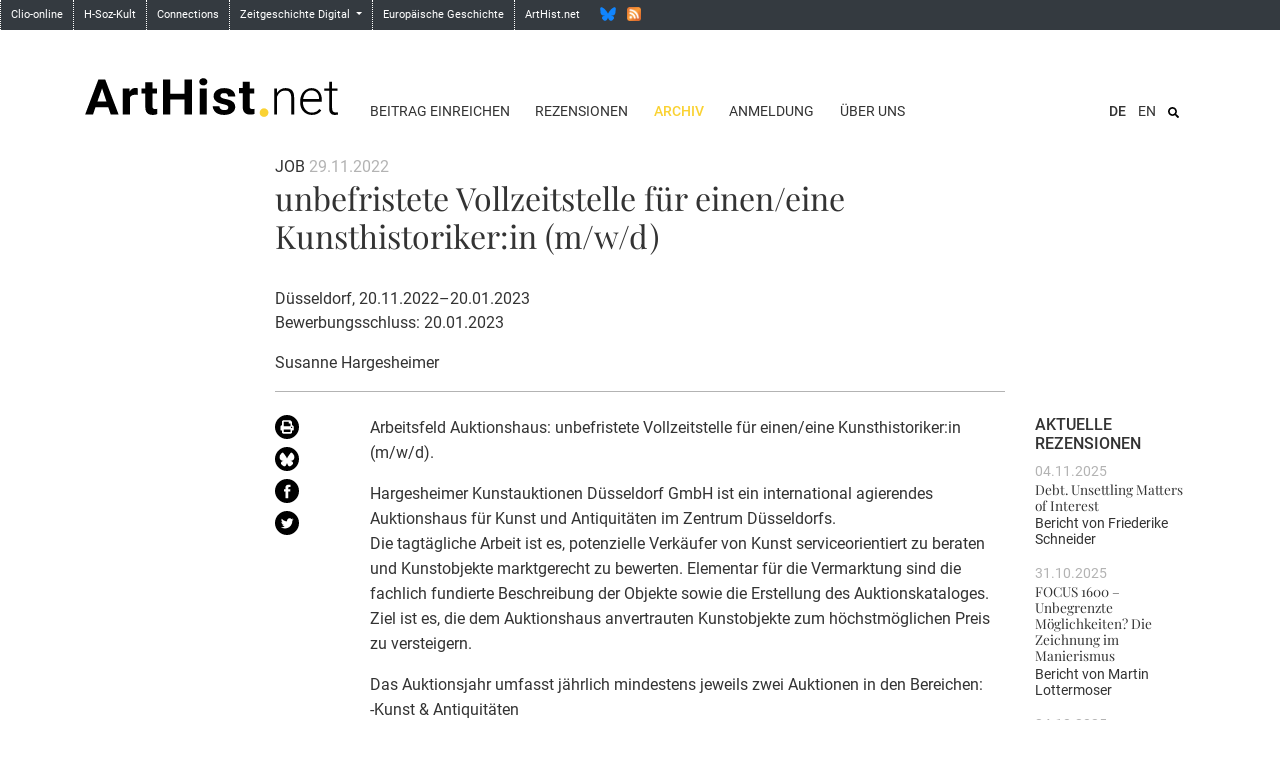

--- FILE ---
content_type: text/html; charset=UTF-8
request_url: https://arthist.net/archive/37981
body_size: 5207
content:
<!doctype html>
<html class="no-js" lang=""
      prefix="og: http://ogp.me/ns# profile: http://ogp.me/ns/profile# place: http://ogp.me/ns/place# books: http://ogp.me/ns/books#">
    <head>
        <meta charset="utf-8" />
        <meta name="viewport" content="width=device-width, initial-scale=1.0" />
        <title>
                    unbefristete Vollzeitstelle für einen/eine Kunsthistoriker:in (m/w/d) - ArtHist.net: Fachforum der Kunstgeschichte / Archiv
                </title>

                                            <meta property="twitter:title" content="unbefristete Vollzeitstelle für einen/eine Kunsthistoriker:in (m/w/d)">
                                                    <meta property="og:title" content="unbefristete Vollzeitstelle für einen/eine Kunsthistoriker:in (m/w/d)">
                                                    <meta property="og:type" content="article">
                                                    <meta property="twitter:card" content="summary">
                                                    <meta property="twitter:site" content="@arthist">
                                                    <meta property="twitter:description" content="Susanne Hargesheimer. Düsseldorf, 20.11.2022–20.01.2023, Bewerbungsschluss: 20.01.2023">
                                                    <meta property="og:description" content="Susanne Hargesheimer. Düsseldorf, 20.11.2022–20.01.2023, Bewerbungsschluss: 20.01.2023">
                                    
        <script src="/script/jquery-3.4.1.min.js"></script>

        <!-- Latest compiled and minified CSS -->
        <link rel="stylesheet" href="/vendor/bootstrap-4.5.2-dist/css/bootstrap.min.css">

        <link rel="stylesheet" href="/css/scss.php/base.scss" />

        <!-- Latest compiled and minified JavaScript -->
        <script src="/vendor/bootstrap-4.5.2-dist/js/bootstrap.min.js"></script>

        <script src="/script/frontend.js"></script>

        
        
        <!-- favicon -->
        <link rel="shortcut icon" href="/favicon.ico">
        <link rel="icon" sizes="16x16 32x32 64x64" href="/favicon.ico">
        <link rel="icon" type="image/png" sizes="192x192" href="/favicon-192.png">
        <link rel="icon" type="image/png" sizes="160x160" href="/favicon-160.png">
        <link rel="icon" type="image/png" sizes="96x96" href="/favicon-96.png">
        <link rel="icon" type="image/png" sizes="64x64" href="/favicon-64.png">
        <link rel="icon" type="image/png" sizes="32x32" href="/favicon-32.png">
        <link rel="icon" type="image/png" sizes="16x16" href="/favicon-16.png">

        <link rel="apple-touch-icon" href="/favicon-57.png">
        <link rel="apple-touch-icon" sizes="114x114" href="/favicon-114.png">
        <link rel="apple-touch-icon" sizes="72x72" href="/favicon-72.png">
        <link rel="apple-touch-icon" sizes="144x144" href="/favicon-144.png">
        <link rel="apple-touch-icon" sizes="60x60" href="/favicon-60.png">
        <link rel="apple-touch-icon" sizes="120x120" href="/favicon-120.png">
        <link rel="apple-touch-icon" sizes="76x76" href="/favicon-76.png">
        <link rel="apple-touch-icon" sizes="152x152" href="/favicon-152.png">
        <link rel="apple-touch-icon" sizes="180x180" href="/favicon-180.png">

            </head>

    <body role="document" class="route-archive">
        <nav class="navbar sticky-top navbar-expand-sm d-none d-md-block bg-dark flex-column p-0" id="common-nav">
            <div id="navbar-collapse-common" class="collapse navbar-collapse d-flex w-100">
                <ul class="navbar-nav mr-auto">
                    <li><a class="" href="https://www.clio-online.de/" target="_blank">Clio-online</a></li>
                    <li><a class="" href="https://www.hsozkult.de/" target="_blank">H-Soz-Kult</a></li>
                    <li><a class="" href="https://www.connections.clio-online.net/" target="_blank">Connections</a></li>
                    <li class="dropdown">
                        <a data-toggle="dropdown" class="dropdown-toggle" href="#" aria-expanded="false">Zeitgeschichte Digital <b class="caret"></b></a>
                        <ul class="dropdown-menu">
                            <li><a class="" href="https://docupedia.de/" target="_blank">docupedia zeitgeschichte</a></li>
                            <li><a class="" href="https://zeitgeschichte-online.de/" target="_blank">Zeitgeschichte-online</a></li>
                            <li><a class="" href="https://zeithistorische-forschungen.de/" target="_blank">Zeithistorische Forschungen</a></li>
                            <li class="divider"></li>
                            <li class="dropdown-header">Projekte</li>
                            <li><a class="" href="https://visual-history.de/" target="_blank">Visual History</a></li>
                        </ul>
                    </li>
                    <li><a class="" href="https://www.europa.clio-online.de/" target="_blank">Europäische Geschichte</a></li>
                    <!--<li><a class="" href="http://www.erster-weltkrieg.clio-online.de/" target="_blank">Erster Weltkrieg</a></li>-->
                    <li><a class="" href="https://arthist.net/">ArtHist.net</a></li>
                    <li class="no-border">
                        <!--
                        <a href="https://twitter.com/arthist" class="social twitter" title="Twitter"></a>
                        -->
                        <a href="https://bsky.app/profile/arthist-net.bsky.social" class="social bluesky" title="Bluesky"></a>
                        <a href="http://arthist.net/rss.xml" class="social rss" title="RSS"></a>
                    </li>
                </ul>
            </div>
        </nav>

                <div class="navbar-expand-md navbar-light container">
            <div id="header-row" class="row align-items-end">
                <a href="/" class="col-8 col-sm-6 col-md-4 col-lg-3">
                    <img id="logo" src="/media/logo.svg" alt="ArtHist.net" class="w-100" />
                </a>

                <button class="navbar-toggler" type="button" data-toggle="collapse" data-target="#navbarSupportedContent" aria-controls="navbarSupportedContent" aria-expanded="false" aria-label="Toggle navigation">
                    <span class="navbar-toggler-icon"></span>
                </button>

                <div class="col-12 col-md-8 col-lg-9">
                    <div class="collapse navbar-collapse" id="navbarSupportedContent">
                        <div class="container">
                            <div class="row">
                                <ul id="menu-lang-mobile" class="d-md-none text-right">
                                                                                                        <li class="list-inline-item current">
                                                                                                                                                                    <a href="/archive/37981/lang=de_DE">DE</a>
                                    </li>
                                                                                                        <li class="list-inline-item">
                                                                                                                                                                    <a href="/archive/37981/lang=en_US">EN</a>
                                    </li>
                                                                </ul>

                                <ul id="menu-top" class="col-md-12 col-lg-8 text-right text-lg-left">
                                                                    <li id="contribute" class="list-inline-item"><a href="/contribute/">Beitrag einreichen</a><div class="d-md-none mobile-entries"><a href="/contribute/mode=reviews">Rezension einreichen</a></div></li>
                                                                    <li id="reviews" class="list-inline-item"><a href="/reviews/">Rezensionen</a><div class="d-md-none mobile-entries"><a href="/reviews/">Publikationen</a><br /><a href="/reviews/mode=exhibitions">Ausstellungen</a><br /><a href="/reviews/mode=conferences">Tagungsberichte</a></div></li>
                                                                    <li id="archive" class="list-inline-item active"><a href="/archive/" class="active">Archiv</a><div class="d-md-none mobile-entries"><a href="/archive/">Web-Site</a><br /><a href="/archive/mode=log">H-Net Discussion Logs</a></div></li>
                                                                    <li id="registration" class="list-inline-item"><a href="/registration/">Anmeldung</a></li>
                                                                    <li id="donors" class="list-inline-item"><a href="/mailing-list/">Über uns</a><div class="d-md-none mobile-entries"><a href="/mailing-list/mode=editors">Redaktion</a><br /><a href="/mailing-list/mode=register">Anmeldung</a><br /><a href="/mailing-list/mode=criteria">Beitrag einreichen</a><br /><a href="/mailing-list/mode=instructions">Technische Tipps</a><br /><a href="/mailing-list/mode=copyright">Copyright</a></div></li>
                                                                </ul>

                                <div class="col-md-12 col-lg-4">
                                                                        <div id="site-search-wrapper" class="text-right float-md-right">
                                        <form method="post" action="/archive/" id="site-search" class="float-lg-right">
                                            <input id="search" type="text" name="search" placeholder="Archiv durchsuchen">
                                            <button id="toggle-search" class="btn" type="button" style="background-image: url(/media/icon/search.svg);" onclick="$('#search').toggle(); return false"></button>
                                        </form>
                                    </div>
                                    
                                    <ul id="menu-lang" class="list-inline text-right float-lg-right">
                                                                                                                    <li class="list-inline-item current">
                                                                                                                                                                                    <a href="/archive/37981/lang=de_DE">DE</a>
                                        </li>
                                                                                                                    <li class="list-inline-item">
                                                                                                                                                                                    <a href="/archive/37981/lang=en_US">EN</a>
                                        </li>
                                                                        </ul>
                                </div>
                            </div>
                        </div>
                    </div>
                </div>
            </div>
        </div>
        
        <div id="main" class="container wrapper">
                    <div class="row"><div class="offset-lg-2 col-lg-8">
  <div class="message-meta">
  JOB <span class="meta-date">29.11.2022</span>
  <h2>unbefristete Vollzeitstelle für einen/eine Kunsthistoriker:in (m/w/d)</h2>
  <p id="info">Düsseldorf, 20.11.2022–20.01.2023<br />Bewerbungsschluss: 20.01.2023</p>
  <span class="contributor">Susanne Hargesheimer</span>
  
  </div>
</div></div>
<div class="row">
  <div class="offset-lg-2 col-md-1">
    <a href="/archive/37981/view=pdf" class="tool d-md-block"><img src="/media/icon/print.svg" class="black-circle-icon xs-float-left" title="PDF Version" /></a><a href="https://bsky.app/intent/compose?text=unbefristete Vollzeitstelle für einen/eine Kunsthistoriker:in (m/w/d)%20https%3A%2F%2Farthist.net%2Farchive%2F37981" class="tool d-md-block" target="_blank" title="Zu Bluesky hinzufügen"><img src="/media/share/bluesky.svg" width="24" height="24" alt="" border="0" class="black-circle-icon xs-float-left" /></a><a href="http://www.facebook.com/sharer.php?u=https%3A%2F%2Farthist.net%2Farchive%2F37981&amp;t=unbefristete Vollzeitstelle für einen/eine Kunsthistoriker:in (m/w/d)" class="tool d-md-block" target="_blank" title="Zu Facebook hinzufügen"><img src="/media/share/facebook.svg" width="24" height="24" alt="" border="0" class="black-circle-icon xs-float-left" /></a><a href="https://twitter.com/intent/tweet/?text=unbefristete Vollzeitstelle für einen/eine Kunsthistoriker:in (m/w/d)&amp;url=https%3A%2F%2Farthist.net%2Farchive%2F37981" class="tool d-md-block" target="_blank" title="Zu Twitter hinzufügen"><img src="/media/share/twitter.svg" width="24" height="24" alt="" border="0" class="black-circle-icon xs-float-left" /></a>
  </div>
  <div class="col-md-11 col-lg-7">
    
    <div id="body">
<p>Arbeitsfeld Auktionshaus: unbefristete Vollzeitstelle für einen/eine Kunsthistoriker:in (m/w/d).</p>

<p>Hargesheimer Kunstauktionen Düsseldorf GmbH ist ein international agierendes Auktionshaus für Kunst und Antiquitäten im Zentrum Düsseldorfs. <br />
Die tagtägliche Arbeit ist es, potenzielle Verkäufer von Kunst serviceorientiert zu beraten und Kunstobjekte marktgerecht zu bewerten. Elementar für die Vermarktung sind die fachlich fundierte Beschreibung der Objekte sowie die Erstellung des Auktionskataloges. Ziel ist es, die dem Auktionshaus anvertrauten Kunstobjekte zum höchstmöglichen Preis zu versteigern.</p>

<p>Das Auktionsjahr umfasst jährlich mindestens jeweils zwei Auktionen in den Bereichen:<br />
-Kunst &amp; Antiquitäten<br />
-Kunst &amp; Ikonen aus der orthodoxen Welt<br />
-Schmuck, Juwelen &amp; Taschenuhren<br />
-Moderne &amp; Zeitgenössische Kunst</p>

<p>Zu besetzende Stelle:<br />
Vakant ist eine unbefristete Vollzeitstelle (40 Stunden) für einen/eine Kunsthistoriker:in (m/w/d). Es sind aber auch andere Arbeitszeitmodelle möglich, die individuell gestaltet werden können. Bitte schreiben Sie in Ihrer Bewerbung, wenn Sie ggfs. auch an einer halben Stelle u.ä. interessiert wären.</p>

<p>Bewerbungsfrist:<br />
Kurzfristig</p>

<p>Ihr Aufgabenbereich:<br />
-eigenverantwortliche Vor- und Nachbereitung, wünschenswert mit Erfahrung im Bereich 'Skulpturen &amp; Bronzeplastiken'<br />
-serviceorientierte Betreuung der Einlieferer<br />
-marktgerechte Bewertung von Kunst<br />
-Katalogisierung der Auktionsobjekte für den Versteigerungskatalog<br />
-wissenschaftliche Recherche in Zusammenarbeit mit nationalen und internationalen Experten und</p>

<p>Institutionen<br />
-Kundenbetreuung im Vorfeld der Auktion und während der Besichtigung<br />
-fachlich kompetente Erstellung von Zustandsberichten<br />
-logistische und administrative Verwaltung der Objekte</p>

<p>Ihre Qualifikationen:<br />
-mehrjährige Erfahrung im Kunst- und Auktionshandel<br />
-Empathie für nationale und internationale Kunden und Kundinnen<br />
-Teamfähigkeit<br />
-Führerschein und die Bereitschaft, nationale und europaweite Expertentage zu unternehmen<br />
-Computerkenntnisse (sicherer Umgang mit Word, Excel, Outlook, Internet)<br />
-Fähigkeit zu strukturiertem, sorgfältigem, zügigem, eigenverantwortlichem und effizientem Arbeiten<br />
-Engagement, Flexibilität, Belastbarkeit und Leistungsbereitschaft<br />
-Zuverlässigkeit und Freude daran, neue Ideen zu entwickeln<br />
-sichere englische Sprachkenntnisse</p>

<p>Wir bieten Ihnen:<br />
-eigenverantwortliches Arbeiten<br />
-einen tagtäglich spannenden Umgang mit Kunst und internationalen Kunden<br />
-persönliche und fachliche Entwicklungsperspektiven</p>

<p>Bitte senden Sie Ihre vollständigen Unterlagen postalisch oder per Email an:</p>

<p>Hargesheimer Kunstauktionen Düsseldorf<br />
Susanne Hargesheimer<br />
Friedrich-Ebert-Straße 11+12<br />
40210 Düsseldorf<br />
Telefon: 0211 - 30 200 111<br />
sh<script>document.write(String.fromCharCode(55 + 9))</script><noscript>[at]</noscript>kunstauktionen-duesseldorf.de<br />
www.kunstauktionen-duesseldorf.de</p>

</div>
    
    <p id="citation"><b>Quellennachweis:</b><br />JOB: unbefristete Vollzeitstelle für einen/eine Kunsthistoriker:in (m/w/d). In: ArtHist.net, 29.11.2022. Letzter Zugriff 28.12.2025. &lt;https://arthist.net/archive/37981&gt;.</p>
    
  </div>
  <div class="d-none d-lg-block col-lg-2 sidebar-recent">
    <h4>Aktuelle Rezensionen</h4><div class="entry"><div class="date-line">04.11.2025</div><h5><a href="/reviews/51061/mode=conferences">Debt. Unsettling Matters of Interest</a></h5><div class="reviewedBy">Bericht von <span class="reviewer">Friederike Schneider</span></div></div><div class="entry"><div class="date-line">31.10.2025</div><h5><a href="/reviews/51026/mode=conferences">FOCUS 1600 – Unbegrenzte Möglichkeiten? Die Zeichnung im Manierismus</a></h5><div class="reviewedBy">Bericht von <span class="reviewer">Martin Lottermoser</span></div></div><div class="entry"><div class="date-line">24.10.2025</div><h5><a href="/reviews/50957">Schulte-Wülwer, Ulrich: Der Ruhm und sein Preis</a></h5><div class="reviewedBy">Rezensiert von <span class="reviewer">Natalie Gutgesell</span></div></div><div class="entry"><div class="date-line">07.09.2025</div><h5><a href="/reviews/50487/mode=exhibitions">In aller Freundschaft! Heinrich Campendonk</a></h5><div class="reviewedBy">Rezensiert von <span class="reviewer">Ina Ewers-Schultz</span></div></div><div class="entry"><div class="date-line">14.07.2025</div><h5><a href="/reviews/50359/mode=conferences">Wasser, Boden, Biodiversität</a></h5><div class="reviewedBy">Bericht von <span class="reviewer">Inna Skliarska</span></div></div>
  </div>
</div>
                </div>

        <footer>
            <div id="footer-sitemap" class="container-fluid d-none d-sm-block">
                <div class="container">
                    <div class="row bordered-top">
                                                                        <div class="col-sm-3 col-lg-2 offset-lg-2" style="z-index: 1">
                            <div class="col-title"><a href="/contribute/">Beitrag einreichen</a></div>
                                                        <ul class="list-unstyled">
                                                                    <li><a href="/contribute/mode=reviews">Rezension einreichen</a></li>
                                                            </ul>
                                                    </div>
                                                <div class="col-sm-3 col-lg-2" style="z-index: 1">
                            <div class="col-title"><a href="/reviews/">Rezensionen</a></div>
                                                        <ul class="list-unstyled">
                                                                    <li><a href="/reviews/">Publikationen</a></li>
                                                                    <li><a href="/reviews/mode=exhibitions">Ausstellungen</a></li>
                                                                    <li><a href="/reviews/mode=conferences">Tagungsberichte</a></li>
                                                            </ul>
                                                    </div>
                                                <div class="col-sm-3 col-lg-2" style="z-index: 1">
                            <div class="col-title"><a href="/archive/" class="active">Archiv</a></div>
                                                        <ul class="list-unstyled">
                                                                    <li class="active"><a href="/archive/" class="active">Web-Site</a></li>
                                                                    <li><a href="/archive/mode=log">H-Net Discussion Logs</a></li>
                                                            </ul>
                                                    </div>
                                                <div class="col-sm-3 col-lg-2" style="z-index: 1">
                            <div class="col-title"><a href="/registration/">Anmeldung</a></div>
                                                    </div>
                                                <div class="col-sm-3 col-lg-2" style="z-index: 1">
                            <div class="col-title"><a href="/mailing-list/">Über uns</a></div>
                                                        <ul class="list-unstyled">
                                                                    <li><a href="/mailing-list/mode=editors">Redaktion</a></li>
                                                                    <li><a href="/mailing-list/mode=register">Anmeldung</a></li>
                                                                    <li><a href="/mailing-list/mode=criteria">Beitrag einreichen</a></li>
                                                                    <li><a href="/mailing-list/mode=instructions">Technische Tipps</a></li>
                                                                    <li><a href="/mailing-list/mode=copyright">Copyright</a></li>
                                                                    <li><a href="/mailing-list/mode=contact">Kontakt | Impressum</a></li>
                                                                    <li><a href="/mailing-list/mode=association">Verein</a></li>
                                                                    <li><a href="/mailing-list/mode=donation">Spenden</a></li>
                                                                    <li><a href="/mailing-list/mode=board">Beirat</a></li>
                                                                    <li><a href="/mailing-list/mode=partners">Partner</a></li>
                                                                    <li><a href="/mailing-list/mode=donors">Förderer</a></li>
                                                            </ul>
                                                    </div>
                                            </div>
                </div>
            </div>
            <div id="footer-quicklinks" class="container-fluid">
                <div class="row">
                    <div class="col-sm-12 text-center" style="z-index: 1;">
                        <ul class="list-inline">
                                                    </ul>
                    </div>
                </div>
            </div>
        </footer>

                <a id="back-to-top" href="#" class="back-to-top" title="zum Seitenanfang" data-toggle="tooltip" data-placement="left"><img src="/media/icon/back-to-top.png" alt="^"></a>
        <script>
        $(document).ready(function() {
            // show back to top arrow upon scroll
            $(window).scroll(function () {
                    if ($(this).scrollTop() > 50) {
                        $('#back-to-top').fadeIn();
                    } else {
                        $('#back-to-top').fadeOut();
                    }
            });

            // scroll body to 0px on click
            $('#back-to-top').click(function () {
                // $('#back-to-top').tooltip('hide');
                $('body,html').animate({
                    scrollTop: 0
                }, 800);

                return false;
            });
        });
        </script>
        
            </body>
</html>


--- FILE ---
content_type: text/css;charset=UTF-8
request_url: https://arthist.net/css/scss.php/base.scss
body_size: 3056
content:
/* compiled by scssphp 1.13.0 on Sun, 24 Aug 2025 13:17:44 +0000 (0.0481s) */

/*
 * Roboto: remote version
 */
/*
@import url('https://fonts.googleapis.com/css?family=Roboto:400,400i,500,500i&subset=latin-ext');
*/
/*
 * Roboto: downloaded through
 * https://google-webfonts-helper.herokuapp.com/fonts/roboto?subsets=latin,latin-ext
 */
@import url("../fonts/roboto-latin-ext.css");
/*
 * Playfair Display: remote version
 * https://fonts.google.com/specimen/Playfair+Display
 */
/* @import url('https://fonts.googleapis.com/css?family=Playfair+Display&display=swap'); */
/*
 * Playfair Display: downloaded through
 * https://google-webfonts-helper.herokuapp.com/fonts/playfair-display?subsets=latin,latin-ext
 */
@import url("../fonts/playfair-display-latin-ext.css");
/* see https://github.com/twbs/bootstrap-sass/blob/master/assets/stylesheets/bootstrap/_variables.scss */
body {
  font-family: "Roboto", Arial, sans-serif;
}
/* sticky footer, see https://gist.github.com/seyDoggy/e919a429b2459aedf509 */
html, body {
  height: 100%;
  width: 100%;
}
body {
  display: table;
}
body b, body strong {
  font-weight: 500;
}
.container.wrapper {
  height: auto;
  margin-bottom: 20px;
}
footer {
  display: table-row;
  height: 1px;
}
/* general styles */
body {
  font-family: "Roboto", Arial, sans-serif;
  color: #333;
}
footer #footer-sitemap .row.bordered-top {
  padding-top: 2.5rem;
}
footer #footer-sitemap .col-title {
  line-height: 1.1rem;
  text-transform: uppercase;
  font-weight: 500;
}
footer #footer-sitemap a {
  color: #333;
  text-decoration: none;
  font-size: 0.85rem;
}
footer #footer-sitemap a:hover {
  border-bottom: 0.2rem solid #FAD233;
}
footer #footer-quicklinks {
  background-color: #333;
}
footer #footer-quicklinks ul {
  margin-bottom: 0;
}
footer #footer-quicklinks ul li {
  line-height: 32px;
}
footer #footer-quicklinks ul li a {
  font-size: 0.85rem;
  color: white;
  text-decoration: none;
}
.back-to-top {
  cursor: pointer;
  position: fixed;
  bottom: 20px;
  right: 20px;
  display: none;
  z-index: 2;
}
.back-to-top:focus {
  outline: none;
}
@media print {
  /* http://drupal.stackexchange.com/a/59908*/
  a[href]:after {
    content: none;
  }
}
#header-row {
  padding-top: 2rem;
  margin-bottom: 2rem;
  position: relative;
}
#logo {
  padding-top: 1rem;
  padding-bottom: 5px;
}
.navbar-toggler {
  position: absolute;
  top: 2.9rem;
  right: 16px;
}
#menu-top a, #menu-lang a, #menu-lang-mobile a, #menu-left a {
  color: #333;
  text-decoration: none;
}
#menu-top a.active, #menu-lang a.active, #menu-lang-mobile a.active, #menu-left a.active {
  border-bottom: 0.15rem solid #FAD233;
}
#menu-top a:hover, #menu-lang a:hover, #menu-lang-mobile a:hover, #menu-left a:hover {
  border-bottom: 0.2rem solid #FAD233;
}
#menu-top a, #menu-lang a, #menu-left a {
  font-size: 0.85rem;
}
#menu-lang-mobile {
  width: 100%;
}
#menu-lang-mobile a {
  font-size: 1.2rem;
}
#menu-top {
  margin-bottom: 0;
  padding-left: 0;
}
#menu-top a {
  white-space: nowrap;
  text-transform: uppercase;
}
#menu-top a.active {
  font-weight: 500;
  color: #FAD233;
  border-bottom: none;
}
@media (min-width: 768px) {
  #menu-top {
    /* see https://stackoverflow.com/a/23226961 */
    display: flex;
    align-items: stretch;
    /* Default */
    justify-content: space-between;
  }
  #menu-top li {
    display: block;
    flex: 0 1 auto;
    /* Default */
  }
}
#menu-lang, #menu-lang-mobile {
  margin-bottom: 0;
}
#menu-lang li.current, #menu-lang-mobile li.current {
  font-weight: 500;
}
@media (max-width: 767px) {
  #navbarSupportedContent {
    width: 100%;
    height: 100vh;
  }
  #navbarSupportedContent #menu-top > li {
    display: block;
    text-align: left;
    font-family: "Playfair Display", serif;
    margin-bottom: 0.5rem;
  }
  #navbarSupportedContent #menu-top > li > a {
    font-size: 1.3rem;
  }
  #navbarSupportedContent #menu-top > li .mobile-entries {
    font-family: "Roboto", Arial, sans-serif;
  }
  #navbarSupportedContent #menu-top > li .mobile-entries a {
    text-transform: none;
  }
  #navbarSupportedContent #menu-lang {
    display: none;
  }
  #navbarSupportedContent #site-search-wrapper #site-search {
    position: relative;
    padding-left: 0;
  }
  #navbarSupportedContent #site-search-wrapper #site-search input {
    position: absolute;
    right: -16px;
    display: block;
    font-size: 1.2rem;
  }
  #navbarSupportedContent #toggle-search {
    display: none;
  }
}
#menu-left {
  margin-bottom: 1rem;
}
@media (max-width: 767px) {
  #menu-left li {
    display: inline-block;
    margin-right: 0.8rem;
  }
}
#site-search {
  padding-left: 0.7rem;
}
#site-search input {
  display: none;
  font-size: 0.85rem;
  max-width: 80%;
}
#site-search button.btn {
  display: inline-block;
  padding: 0;
  width: 0.8rem;
  height: 1rem;
  background-color: transparent;
  background-position: center;
  background-size: contain;
  background-repeat: no-repeat;
  transition: none;
}
#site-search button.btn.active, #site-search button.btn:active, #site-search button.btn:focus, #site-search button.btn:hover {
  outline: 0px !important;
  -webkit-appearance: none;
  box-shadow: none !important;
}
h2 {
  font-family: "Playfair Display", serif;
  margin-bottom: 2rem;
}
.col-left h2 {
  margin-bottom: 0;
}
/* remove border around list-group items */
.list-group-item {
  border: 0 !important;
  padding-top: 0px !important;
  padding-bottom: 1rem !important;
  padding-left: 0;
  padding-right: 0;
}
#body a, p#info a, p#bibinfo a, p#license a, .siteText a, form a {
  color: #333;
  border-bottom: 0.15rem solid #FAD233;
  padding-bottom: 0.1rem;
  /* wrap long url: https://stackoverflow.com/a/32524244 */
  word-wrap: break-word;
  word-break: normal;
  line-break: strict;
  hyphens: none;
  -webkit-hyphens: none;
  -moz-hyphens: none;
}
#body a:hover, p#info a:hover, p#bibinfo a:hover, p#license a:hover, .siteText a:hover, form a:hover {
  color: #333;
  text-decoration: inherit;
  border-bottom: 0.2rem solid #FAD233;
}
#body {
  line-height: 1.6;
}
#notes, #citation, #license {
  border-top: 1px solid #B3B3B3;
  padding-top: 1rem;
}
li.list-group-item h3, body.route-root .entry h3 {
  font-size: 1.1rem;
  margin-bottom: 0.2rem;
}
li.list-group-item a, body.route-root .entry a {
  font-family: "Playfair Display", serif;
  color: #333;
}
li.list-group-item a:hover, body.route-root .entry a:hover {
  color: #333;
  text-decoration: inherit;
  border-bottom: 0.2rem solid #FAD233;
}
li.list-group-item .reviewer, body.route-root .entry .reviewer {
  /* font-weight: $font-weight-bolder; */
}
ol.carousel-indicators li {
  width: 0.75rem;
  height: 0.75rem;
  margin: 0.3rem;
  border-radius: 50%;
  border: 0;
  background: gray;
}
ol.carousel-indicators li.active {
  background: #FAD233;
}
/* pagination */
.page-link {
  padding: 0 0.25rem;
  color: #333;
  border: none;
  font-size: 0.85rem;
}
.page-link:hover {
  background: none;
  color: #333;
  border-bottom: 0.15rem solid #FAD233;
  padding-bottom: 0.1rem;
}
.page-link:hover:hover {
  color: #333;
  text-decoration: inherit;
  border-bottom: 0.2rem solid #FAD233;
}
.page-item {
  border: none !important;
}
.page-item.active .page-link {
  color: #333;
  border-bottom: 0.15rem solid #FAD233;
  padding-bottom: 0.1rem;
  background-color: white;
  border-radius: 0;
}
.page-item.active .page-link:hover {
  color: #333;
  text-decoration: inherit;
  border-bottom: 0.2rem solid #FAD233;
}
.message-detail h2 {
  margin-bottom: 1rem;
}
.bordered-top {
  position: relative;
  padding-top: 3rem;
}
.bordered-top:before {
  content: "";
  display: block;
  border-bottom: 1px solid #B3B3B3;
  position: absolute;
  top: 1rem;
  left: 15px;
  right: 15px;
}
.container.featured .row {
  margin-left: 0px;
  margin-right: 0px;
  padding-top: 12px;
  background-color: #FFFAD3;
}
@media (min-width: 768px) {
  .container.featured .row .siteText {
    padding-left: 8px;
  }
}
a.root-bottom-link {
  text-transform: uppercase;
  color: #FAD233;
  font-weight: 500;
  font-size: 0.85rem;
}
/* forms */
.form-control {
  border-radius: 0;
  border: 1px solid #FAD233;
}
.btn.btn-primary {
  color: #333;
  background-color: white;
}
.btn.btn-primary:hover {
  border: 1px solid #FAD233;
}
button, input, optgroup, select, textarea {
  max-width: 100%;
}
select {
  -webkit-appearance: none;
  /* Removes default chrome and safari style */
}
body.route-root h2 a {
  color: #333;
}
body.route-root h2 a:hover {
  color: #333;
  text-decoration: inherit;
  border-bottom: 0.2rem solid #FAD233;
}
body.route-root #carouselReviews {
  margin-bottom: 3rem;
}
body.route-root #carouselReviews ol.carousel-indicators {
  margin-bottom: -2rem;
}
body.route-root #carouselReviews .carousel-item {
  height: 14.3rem;
}
body.route-root #carouselReviews img.mh-100 {
  float: left;
  margin-right: 2rem;
}
body.route-root #carouselReviews h3 {
  font-size: 1.2rem;
}
body.route-root #carouselReviews .reviewedBy {
  margin-bottom: 0.5rem;
}
body.route-root #carouselReviews .reviewedBy .reviewer {
  /* font-weight: $font-weight-bolder; */
}
body.route-root #carouselReviews a {
  font-family: "Playfair Display", serif;
  color: #333;
}
body.route-root #carouselReviews a:hover {
  color: #333;
  text-decoration: inherit;
  border-bottom: 0.2rem solid #FAD233;
}
body.route-root .entry {
  margin-bottom: 1rem;
}
.black-circle-icon {
  background: #fff;
  width: 24px;
  height: 24px;
  border-radius: 50%;
  text-align: center;
  vertical-align: middle;
  padding: 4px;
  -webkit-filter: invert(100%);
  filter: invert(100%);
  margin-bottom: 0.5rem;
}
@media (max-width: 767px) {
  .black-circle-icon.xs-float-left {
    float: left;
    margin-right: 0.5rem;
  }
}
body.route-archive .message-meta, body.route-reviews .message-meta {
  width: 100%;
  border-bottom: 1px solid #B3B3B3;
  padding-bottom: 1rem;
  margin-bottom: 1.4rem;
}
body.route-archive .message-meta .meta-date, body.route-reviews .message-meta .meta-date {
  color: #B3B3B3;
}
body.route-archive .covers, body.route-reviews .covers {
  max-width: 40%;
  float: left;
  padding-right: 16px;
}
@media (min-width: 768px) {
  body.route-archive .covers, body.route-reviews .covers {
    width: 228px;
  }
}
body.route-archive .covers img, body.route-reviews .covers img {
  max-width: 100%;
  height: auto;
}
body.route-archive .sidebar-recent h4, body.route-archive .sidebar-recent h5, body.route-reviews .sidebar-recent h4, body.route-reviews .sidebar-recent h5 {
  font-size: 100%;
}
body.route-archive .sidebar-recent h4, body.route-reviews .sidebar-recent h4 {
  text-transform: uppercase;
}
body.route-archive .sidebar-recent h5, body.route-reviews .sidebar-recent h5 {
  font-family: "Playfair Display", serif;
  margin-bottom: 0.15rem;
}
body.route-archive .sidebar-recent h5 a, body.route-reviews .sidebar-recent h5 a {
  color: #333;
}
body.route-archive .sidebar-recent h5 a:hover, body.route-reviews .sidebar-recent h5 a:hover {
  color: #333;
  text-decoration: inherit;
  border-bottom: 0.2rem solid #FAD233;
}
body.route-archive .sidebar-recent h5 a:hover, body.route-reviews .sidebar-recent h5 a:hover {
  border-bottom: 0.2rem solid #FAD233;
}
body.route-archive .sidebar-recent .entry, body.route-reviews .sidebar-recent .entry {
  font-size: 0.85rem;
  margin-bottom: 1rem;
}
body.route-archive .sidebar-recent .entry .date-line, body.route-reviews .sidebar-recent .entry .date-line {
  color: #B3B3B3;
}
body.route-archive .sidebar-recent .entry .reviewedBy, body.route-reviews .sidebar-recent .entry .reviewedBy {
  line-height: 1.25;
}
body.route-archive .sidebar-recent .entry .reviewedBy .reviewer, body.route-reviews .sidebar-recent .entry .reviewedBy .reviewer {
  /* font-weight: $font-weight-bolder; */
}
body.route-contribute form .row, body.route-registration form .row {
  background-color: #FFFAD3;
}
body.route-contribute form .row:first-child, body.route-contribute form .row:first-of-type, body.route-registration form .row:first-child, body.route-registration form .row:first-of-type {
  padding-top: 1rem;
}
body.route-contribute form .row:last-child, body.route-registration form .row:last-child {
  padding-bottom: 1rem;
}
body.route-contribute form .row hr, body.route-registration form .row hr {
  border-top: 1px solid #FAD233;
}
body.route-contribute form input[type="submit"], body.route-contribute form #modify, body.route-contribute form #submit, body.route-registration form input[type="submit"], body.route-registration form #modify, body.route-registration form #submit {
  border-style: solid;
  border-color: #FAD233;
  background-color: #FAD233;
  color: white;
}
body.route-contribute form #modify, body.route-contribute form #submit, body.route-registration form #modify, body.route-registration form #submit {
  margin-top: 1rem;
  margin-left: 8px;
}
body.route-reviews .form-control, body.route-archive .form-control {
  font-size: 0.85rem;
}
body.route-reviews input[type="submit"], body.route-archive input[type="submit"] {
  border-style: solid;
  border-color: #FAD233;
  background-color: #FAD233;
  color: white;
}
body.route-reviews input[name="search"] {
  min-width: 45%;
}
body.route-archive input[name="search"] {
  min-width: 30%;
}
@media (max-width: 795px) {
  #common-nav a.social {
    display: none !important;
  }
}
#common-nav {
  /* display not only on click but already on hover */
}
#common-nav ul.navbar-nav > li {
  margin: 0;
  padding-left: 10px;
  padding-right: 10px;
  line-height: 30px;
  border-left: 1px dotted #fff;
}
#common-nav ul.navbar-nav > li.no-border {
  border-left: none;
}
#common-nav li {
  font-size: 11px;
  line-height: 23px;
}
#common-nav a {
  color: white;
}
#common-nav a.social {
  display: inline-block;
  vertical-align: bottom;
  margin-bottom: 9px;
  background-size: cover;
}
#common-nav a.social.bluesky {
  width: 16px;
  height: 14px;
  background-image: url("../../media/bluesky.svg");
}
#common-nav a.social.twitter {
  width: 16px;
  height: 14px;
  background-image: url("../../media/hsk_tw.png");
}
#common-nav a.social.rss {
  margin-left: 8px;
  width: 14px;
  height: 14px;
  background-image: url("../../media/rss.png");
}
#common-nav .dropdown-menu {
  background-color: #333;
}
#common-nav .dropdown-menu li {
  margin-left: 10px;
}
#common-nav .dropdown-menu li.dropdown-header {
  font-style: italic;
}
#common-nav .dropdown:hover .dropdown-menu {
  display: block;
}


--- FILE ---
content_type: text/css
request_url: https://arthist.net/css/fonts/roboto-latin-ext.css
body_size: 100
content:
/* roboto-regular - latin-ext_latin */
@font-face {
  font-family: 'Roboto';
  font-style: normal;
  font-weight: 400;
  src: url('../fonts/roboto-v29-latin-ext_latin-regular.eot'); /* IE9 Compat Modes */
  src: local(''),
       url('../fonts/roboto-v29-latin-ext_latin-regular.eot?#iefix') format('embedded-opentype'), /* IE6-IE8 */
       url('../fonts/roboto-v29-latin-ext_latin-regular.woff2') format('woff2'), /* Super Modern Browsers */
       url('../fonts/roboto-v29-latin-ext_latin-regular.woff') format('woff'), /* Modern Browsers */
       url('../fonts/roboto-v29-latin-ext_latin-regular.ttf') format('truetype'), /* Safari, Android, iOS */
       url('../fonts/roboto-v29-latin-ext_latin-regular.svg#Roboto') format('svg'); /* Legacy iOS */
}

/* roboto-500 - latin-ext_latin */
@font-face {
  font-family: 'Roboto';
  font-style: normal;
  font-weight: 500;
  src: url('../fonts/roboto-v29-latin-ext_latin-500.eot'); /* IE9 Compat Modes */
  src: local(''),
       url('../fonts/roboto-v29-latin-ext_latin-500.eot?#iefix') format('embedded-opentype'), /* IE6-IE8 */
       url('../fonts/roboto-v29-latin-ext_latin-500.woff2') format('woff2'), /* Super Modern Browsers */
       url('../fonts/roboto-v29-latin-ext_latin-500.woff') format('woff'), /* Modern Browsers */
       url('../fonts/roboto-v29-latin-ext_latin-500.ttf') format('truetype'), /* Safari, Android, iOS */
       url('../fonts/roboto-v29-latin-ext_latin-500.svg#Roboto') format('svg'); /* Legacy iOS */
}

/* roboto-italic - latin-ext_latin */
@font-face {
  font-family: 'Roboto';
  font-style: italic;
  font-weight: 400;
  src: url('../fonts/roboto-v29-latin-ext_latin-italic.eot'); /* IE9 Compat Modes */
  src: local(''),
       url('../fonts/roboto-v29-latin-ext_latin-italic.eot?#iefix') format('embedded-opentype'), /* IE6-IE8 */
       url('../fonts/roboto-v29-latin-ext_latin-italic.woff2') format('woff2'), /* Super Modern Browsers */
       url('../fonts/roboto-v29-latin-ext_latin-italic.woff') format('woff'), /* Modern Browsers */
       url('../fonts/roboto-v29-latin-ext_latin-italic.ttf') format('truetype'), /* Safari, Android, iOS */
       url('../fonts/roboto-v29-latin-ext_latin-italic.svg#Roboto') format('svg'); /* Legacy iOS */
}

/* roboto-500italic - latin-ext_latin */
@font-face {
  font-family: 'Roboto';
  font-style: italic;
  font-weight: 500;
  src: url('../fonts/roboto-v29-latin-ext_latin-500italic.eot'); /* IE9 Compat Modes */
  src: local(''),
       url('../fonts/roboto-v29-latin-ext_latin-500italic.eot?#iefix') format('embedded-opentype'), /* IE6-IE8 */
       url('../fonts/roboto-v29-latin-ext_latin-500italic.woff2') format('woff2'), /* Super Modern Browsers */
       url('../fonts/roboto-v29-latin-ext_latin-500italic.woff') format('woff'), /* Modern Browsers */
       url('../fonts/roboto-v29-latin-ext_latin-500italic.ttf') format('truetype'), /* Safari, Android, iOS */
       url('../fonts/roboto-v29-latin-ext_latin-500italic.svg#Roboto') format('svg'); /* Legacy iOS */
}


--- FILE ---
content_type: text/css
request_url: https://arthist.net/css/fonts/playfair-display-latin-ext.css
body_size: 59
content:
/* playfair-display-regular - latin-ext_latin */
@font-face {
  font-family: 'Playfair Display';
  font-style: normal;
  font-weight: 400;
  font-display: swap;
  src: url('../fonts/playfair-display-v28-latin-ext_latin-regular.eot'); /* IE9 Compat Modes */
  src: local(''),
       url('../fonts/playfair-display-v28-latin-ext_latin-regular.eot?#iefix') format('embedded-opentype'), /* IE6-IE8 */
       url('../fonts/playfair-display-v28-latin-ext_latin-regular.woff2') format('woff2'), /* Super Modern Browsers */
       url('../fonts/playfair-display-v28-latin-ext_latin-regular.woff') format('woff'), /* Modern Browsers */
       url('../fonts/playfair-display-v28-latin-ext_latin-regular.ttf') format('truetype'), /* Safari, Android, iOS */
       url('../fonts/playfair-display-v28-latin-ext_latin-regular.svg#PlayfairDisplay') format('svg'); /* Legacy iOS */
}

/* playfair-display-italic - latin-ext_latin */
@font-face {
  font-family: 'Playfair Display';
  font-style: italic;
  font-weight: 400;
  font-display: swap;
  src: url('../fonts/playfair-display-v28-latin-ext_latin-italic.eot'); /* IE9 Compat Modes */
  src: local(''),
       url('../fonts/playfair-display-v28-latin-ext_latin-italic.eot?#iefix') format('embedded-opentype'), /* IE6-IE8 */
       url('../fonts/playfair-display-v28-latin-ext_latin-italic.woff2') format('woff2'), /* Super Modern Browsers */
       url('../fonts/playfair-display-v28-latin-ext_latin-italic.woff') format('woff'), /* Modern Browsers */
       url('../fonts/playfair-display-v28-latin-ext_latin-italic.ttf') format('truetype'), /* Safari, Android, iOS */
       url('../fonts/playfair-display-v28-latin-ext_latin-italic.svg#PlayfairDisplay') format('svg'); /* Legacy iOS */
}


--- FILE ---
content_type: image/svg+xml
request_url: https://arthist.net/media/logo.svg
body_size: 1046
content:
<?xml version="1.0" encoding="utf-8"?>
<!-- Generator: Adobe Illustrator 19.2.0, SVG Export Plug-In . SVG Version: 6.00 Build 0)  -->
<svg version="1.1" id="Layer_1" xmlns="http://www.w3.org/2000/svg" xmlns:xlink="http://www.w3.org/1999/xlink" x="0px" y="0px"
	 viewBox="10 9.5 139 22.0" xml:space="preserve">
<style type="text/css">
	.st0{fill:#FAD233;}
</style>
<g>
	<g>
		<path d="M22.7,25.7h-7l-1.3,4h-4.3l7.2-19.4h3.7l7.3,19.4h-4.3L22.7,25.7z M16.8,22.5h4.9l-2.4-7.3L16.8,22.5z"/>
		<path d="M38.8,18.9c-0.5-0.1-1-0.1-1.4-0.1c-1.5,0-2.4,0.5-2.9,1.5v9.4h-3.9V15.3h3.6l0.1,1.7c0.8-1.3,1.8-2,3.2-2
			c0.4,0,0.8,0.1,1.2,0.2L38.8,18.9z"/>
		<path d="M46.8,11.8v3.5h2.5v2.8h-2.5v7.2c0,0.5,0.1,0.9,0.3,1.1c0.2,0.2,0.6,0.3,1.2,0.3c0.4,0,0.8,0,1.1-0.1v2.9
			C48.6,29.9,47.8,30,47,30c-2.7,0-4.1-1.4-4.1-4.1v-7.8h-2.1v-2.8h2.1v-3.5H46.8z"/>
		<path d="M68.3,29.7h-4v-8.3h-7.8v8.3h-4V10.3h4v7.9h7.8v-7.9h4V29.7z"/>
		<path d="M72.3,11.6c0-0.6,0.2-1.1,0.6-1.4c0.4-0.4,0.9-0.6,1.6-0.6c0.7,0,1.2,0.2,1.6,0.6c0.4,0.4,0.6,0.8,0.6,1.4
			c0,0.6-0.2,1.1-0.6,1.4c-0.4,0.4-0.9,0.6-1.6,0.6c-0.6,0-1.2-0.2-1.6-0.6C72.5,12.6,72.3,12.2,72.3,11.6z M76.4,29.7h-3.9V15.3
			h3.9V29.7z"/>
		<path d="M88.1,25.8c0-0.5-0.2-0.8-0.7-1.1s-1.2-0.5-2.2-0.7c-3.4-0.7-5.1-2.2-5.1-4.4c0-1.3,0.5-2.3,1.6-3.2
			c1.1-0.9,2.5-1.3,4.2-1.3c1.8,0,3.3,0.4,4.4,1.3c1.1,0.9,1.6,2,1.6,3.4H88c0-0.6-0.2-1-0.5-1.4c-0.4-0.4-0.9-0.5-1.7-0.5
			c-0.6,0-1.2,0.1-1.5,0.4s-0.5,0.7-0.5,1.1c0,0.4,0.2,0.8,0.6,1c0.4,0.3,1.1,0.5,2,0.7c1,0.2,1.8,0.4,2.4,0.6c2,0.7,3.1,2,3.1,3.9
			c0,1.3-0.6,2.4-1.7,3.2c-1.1,0.8-2.6,1.2-4.4,1.2c-1.2,0-2.3-0.2-3.2-0.6c-0.9-0.4-1.7-1-2.2-1.8c-0.5-0.8-0.8-1.6-0.8-2.4h3.7
			c0,0.7,0.3,1.2,0.8,1.6c0.5,0.4,1.1,0.5,1.9,0.5c0.7,0,1.3-0.1,1.7-0.4C88,26.6,88.1,26.2,88.1,25.8z"/>
		<path d="M99.8,11.8v3.5h2.5v2.8h-2.5v7.2c0,0.5,0.1,0.9,0.3,1.1c0.2,0.2,0.6,0.3,1.2,0.3c0.4,0,0.8,0,1.1-0.1v2.9
			c-0.8,0.2-1.5,0.3-2.3,0.3c-2.7,0-4.1-1.4-4.1-4.1v-7.8h-2.1v-2.8h2.1v-3.5H99.8z"/>
	</g>
	<g>
		<path d="M114.6,15.3l0.1,2.5c0.5-0.9,1.2-1.6,2-2c0.8-0.5,1.7-0.7,2.7-0.7c1.5,0,2.7,0.4,3.5,1.3c0.8,0.9,1.1,2.2,1.1,3.9v9.5
			h-1.6v-9.5c0-1.3-0.3-2.2-0.8-2.9s-1.4-0.9-2.6-0.9c-1,0-1.9,0.3-2.6,0.9c-0.8,0.6-1.3,1.5-1.7,2.5v9.9h-1.6V15.3H114.6z"/>
		<path d="M133.7,30c-1.2,0-2.3-0.3-3.3-0.9c-1-0.6-1.8-1.4-2.3-2.5c-0.6-1.1-0.8-2.3-0.8-3.6v-0.6c0-1.4,0.3-2.6,0.8-3.7
			s1.3-2,2.2-2.6c1-0.6,2-1,3.1-1c1.8,0,3.1,0.6,4.2,1.8c1,1.2,1.5,2.8,1.5,4.9v0.9h-10.3v0.3c0,1.6,0.5,3,1.4,4.1
			c0.9,1.1,2.1,1.6,3.5,1.6c0.9,0,1.6-0.2,2.3-0.5c0.7-0.3,1.2-0.8,1.8-1.5l1,0.8C137.6,29.2,135.9,30,133.7,30z M133.4,16.4
			c-1.2,0-2.2,0.4-3,1.3c-0.8,0.9-1.3,2.1-1.5,3.5h8.7v-0.2c0-1.4-0.4-2.5-1.2-3.4C135.6,16.8,134.6,16.4,133.4,16.4z"/>
		<path d="M144.7,11.6v3.7h3v1.3h-3v9.6c0,0.8,0.1,1.4,0.4,1.8s0.8,0.6,1.4,0.6c0.3,0,0.7,0,1.3-0.1l0.1,1.3c-0.4,0.1-1,0.2-1.7,0.2
			c-1.1,0-1.9-0.3-2.4-1s-0.7-1.6-0.7-2.8v-9.6h-2.7v-1.3h2.7v-3.7H144.7z"/>
	</g>
	<path class="st0" d="M107.6,31.1c1.3,0,2.4-1.1,2.4-2.4c0-1.3-1.1-2.4-2.4-2.4s-2.4,1.1-2.4,2.4C105.2,30,106.2,31.1,107.6,31.1"/>
</g>
</svg>


--- FILE ---
content_type: image/svg+xml
request_url: https://arthist.net/media/icon/print.svg
body_size: 824
content:
<?xml version="1.0" encoding="UTF-8" standalone="no"?>
<svg
   xmlns:dc="http://purl.org/dc/elements/1.1/"
   xmlns:cc="http://creativecommons.org/ns#"
   xmlns:rdf="http://www.w3.org/1999/02/22-rdf-syntax-ns#"
   xmlns:svg="http://www.w3.org/2000/svg"
   xmlns="http://www.w3.org/2000/svg"
   xmlns:sodipodi="http://sodipodi.sourceforge.net/DTD/sodipodi-0.dtd"
   xmlns:inkscape="http://www.inkscape.org/namespaces/inkscape"
   inkscape:version="1.0 (4035a4fb49, 2020-05-01)"
   sodipodi:docname="print.svg"
   id="svg98"
   version="1.1"
   viewBox="0 0 512 512">
  <metadata
     id="metadata104">
    <rdf:RDF>
      <cc:Work
         rdf:about="">
        <dc:format>image/svg+xml</dc:format>
        <dc:type
           rdf:resource="http://purl.org/dc/dcmitype/StillImage" />
      </cc:Work>
    </rdf:RDF>
  </metadata>
  <defs
     id="defs102" />
  <sodipodi:namedview
     inkscape:current-layer="svg98"
     inkscape:window-maximized="0"
     inkscape:window-y="0"
     inkscape:window-x="0"
     inkscape:cy="256"
     inkscape:cx="256"
     inkscape:zoom="1.0543273"
     inkscape:lockguides="true"
     showgrid="false"
     id="namedview100"
     inkscape:window-height="834"
     inkscape:window-width="1244"
     inkscape:pageshadow="2"
     inkscape:pageopacity="0"
     guidetolerance="10"
     gridtolerance="10"
     objecttolerance="10"
     borderopacity="1"
     bordercolor="#666666"
     pagecolor="#ffffff" />
  <path
     style="stroke-width:0.842488"
     id="path96"
     d="m 417.43184,200.9275 v -97.74419 c 0,-7.231792 -2.80813,-14.156935 -7.80778,-19.276262 L 371.90995,45.363042 C 366.9103,40.252235 360.12743,37.381665 353.05292,37.381665 H 124.11857 c -14.72401,0 -26.664855,12.206312 -26.664855,27.257639 V 200.9275 c -29.456321,0 -53.329689,24.40411 -53.329689,54.51528 v 95.40174 c 0,7.52992 5.966258,13.62882 13.332422,13.62882 h 39.997267 v 81.77292 c 0,15.05132 11.940845,27.25764 26.664855,27.25764 H 390.767 c 14.724,0 26.66484,-12.20632 26.66484,-27.25764 v -81.77292 h 39.99728 c 7.36615,0 13.33242,-6.0989 13.33242,-13.62882 v -95.40174 c 0,-30.11117 -23.87337,-54.51528 -53.3297,-54.51528 z M 364.10216,418.98861 H 150.7834 v -81.7729 h 213.31876 z m 0,-190.80346 H 150.7834 V 91.896945 H 310.77246 V 132.7834 c 0,7.52992 5.96627,13.62882 13.33243,13.62882 h 39.99727 z m 39.99727,61.32968 c -11.04092,0 -19.99863,-9.15686 -19.99863,-20.44322 0,-11.2949 8.95771,-20.44323 19.99863,-20.44323 11.04091,0 19.99864,9.14833 19.99864,20.44323 0,11.28636 -8.95773,20.44322 -19.99864,20.44322 z" />
</svg>


--- FILE ---
content_type: image/svg+xml
request_url: https://arthist.net/media/share/twitter.svg
body_size: 1110
content:
<?xml version="1.0" encoding="UTF-8" standalone="no"?>
<svg
   xmlns:dc="http://purl.org/dc/elements/1.1/"
   xmlns:cc="http://creativecommons.org/ns#"
   xmlns:rdf="http://www.w3.org/1999/02/22-rdf-syntax-ns#"
   xmlns:svg="http://www.w3.org/2000/svg"
   xmlns="http://www.w3.org/2000/svg"
   xmlns:sodipodi="http://sodipodi.sourceforge.net/DTD/sodipodi-0.dtd"
   xmlns:inkscape="http://www.inkscape.org/namespaces/inkscape"
   inkscape:version="1.0 (4035a4fb49, 2020-05-01)"
   height="295.33551"
   width="366.88165"
   sodipodi:docname="twitter.svg"
   xml:space="preserve"
   viewBox="0 0 366.88165 295.33551"
   y="0px"
   x="0px"
   id="Logo_FIXED"
   version="1.1"><metadata
   id="metadata84"><rdf:RDF><cc:Work
       rdf:about=""><dc:format>image/svg+xml</dc:format><dc:type
         rdf:resource="http://purl.org/dc/dcmitype/StillImage" /></cc:Work></rdf:RDF></metadata><defs
   id="defs82" /><sodipodi:namedview
   inkscape:current-layer="Logo_FIXED"
   inkscape:window-maximized="0"
   inkscape:window-y="0"
   inkscape:window-x="0"
   inkscape:cy="168.12312"
   inkscape:cx="184.66858"
   inkscape:zoom="1.6675"
   inkscape:lockguides="true"
   showgrid="false"
   id="namedview80"
   inkscape:window-height="860"
   inkscape:window-width="1270"
   inkscape:pageshadow="2"
   inkscape:pageopacity="0"
   guidetolerance="10"
   gridtolerance="10"
   objecttolerance="10"
   borderopacity="1"
   bordercolor="#666666"
   pagecolor="#ffffff" />
<style
   id="style71"
   type="text/css">
	.st0{fill:none;}
	.st1{stroke:#FFFFFF;stroke-miterlimit:10;}
</style>
<title
   id="title73">Twitter_Logo_Blue</title>
<rect
   y="-18.004568"
   x="-16.841469"
   id="rect75"
   height="400"
   width="400"
   class="st0" />
<path
   style="stroke-width:1.16484"
   id="path77"
   d="m 134.09164,273.15795 c 110.58809,0 171.10079,-90.47684 171.10079,-168.80528 0,-2.54538 0,-5.090767 -0.11729,-7.636151 11.72727,-8.446048 21.92997,-18.858984 30.02179,-30.660313 -11.02361,4.74367 -22.63361,7.983251 -34.59543,9.371643 12.54818,-7.404756 21.92999,-19.090384 26.38635,-32.858601 C 315.04331,49.511206 302.14333,54.370576 288.65697,56.91596 265.90608,32.966206 227.79247,31.809213 203.51703,54.370576 187.91977,68.832989 181.23523,90.468758 186.16069,111.06323 137.84436,108.63355 92.694393,86.187883 62.203506,49.048409 46.254428,76.122044 54.346241,110.83183 80.849856,128.30243 71.2335,128.07102 61.968962,125.52565 53.525331,120.89767 c 0,0.2314 0,0.4628 0,0.6942 0,28.23063 20.170894,52.52748 48.316329,58.19674 -8.912721,2.42969 -18.17726,2.77678 -27.207253,1.0413 7.857267,24.18115 30.490883,40.72615 56.173593,41.18895 -21.34362,16.545 -47.612691,25.45384 -74.702671,25.45384 -4.808177,0 -9.616356,-0.3471 -14.307261,-0.80989 27.676342,17.23919 59.574502,26.49514 92.293572,26.49514"
   class="st1" />
</svg>


--- FILE ---
content_type: text/javascript
request_url: https://arthist.net/script/frontend.js
body_size: 393
content:
// Global lookup arrays for base64 conversions
var dec64List = null;

// Load the lookup arrays once
function initBase64() {
	var enc64List = new Array();
	
	dec64List = new Array();
	var i;
	for (i = 0; i < 26; i++) {
		enc64List[enc64List.length] = String.fromCharCode(65 + i);
	}
	for (i = 0; i < 26; i++) {
		enc64List[enc64List.length] = String.fromCharCode(97 + i);
	}
	for (i = 0; i < 10; i++) {
		enc64List[enc64List.length] = String.fromCharCode(48 + i);
	}
	enc64List[enc64List.length] = "+";
	enc64List[enc64List.length] = "/";
	
	dec64List = new Array();
	var i;
	for (i = 0; i < 128; i++) {
		dec64List[dec64List.length] = -1;
	}
	for (i = 0; i < 64; i++) {
		dec64List[enc64List[i].charCodeAt(0)] = i;
	}
}


function base64Decode(str) {
	if (null == dec64List)	// Self-initialize the global variables
		initBase64();

	var c=0, d=0, e=0, f=0, i=0, n=0;
	var input = str.split("");
	var output = "";
	var ptr = 0;
	do {
		f = input[ptr++].charCodeAt(0);
		i = dec64List[f];
		if ( f >= 0 && f < 128 && i != -1 ) {
			if ( n % 4 == 0 ) {
				c = i << 2;
			} else if ( n % 4 == 1 ) {
				c = c | ( i >> 4 );
				d = ( i & 0x0000000F ) << 4;
			} else if ( n % 4 == 2 ) {
				d = d | ( i >> 2 );
				e = ( i & 0x00000003 ) << 6;
			} else {
				e = e | i;
			}
			n++;
			if ( n % 4 == 0 ) {
				output += String.fromCharCode(c) + 
						  String.fromCharCode(d) + 
						  String.fromCharCode(e);
			}
		}
	}
	while (typeof input[ptr] != "undefined");
	
	output += (n % 4 == 3) ? String.fromCharCode(c) + String.fromCharCode(d) : 
			  ((n % 4 == 2) ? String.fromCharCode(c) : "");
	return output;
}

function linkTo_UnCryptMailto (s) {
	location.href = 'mailto:' + base64Decode(s);
}

function clearDefault(el) {
	if (el.defaultValue == el.value) {
		el.value = "";
		el.style.color = 'black';
	}
}